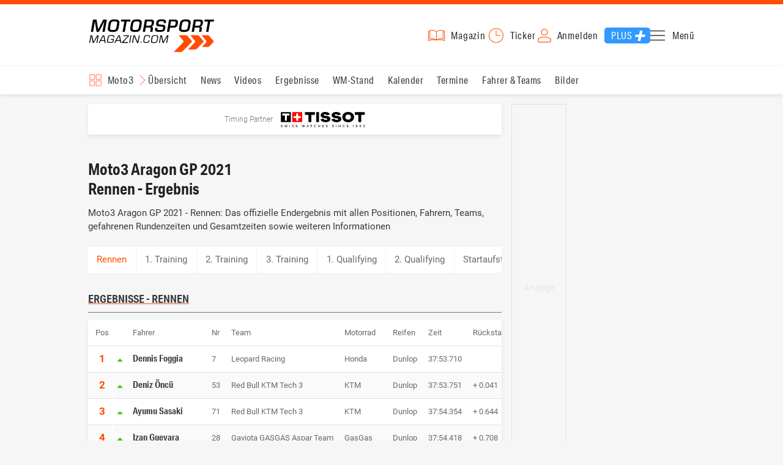

--- FILE ---
content_type: text/html; charset=utf-8
request_url: https://www.motorsport-magazin.com/moto3/ergebnisse/2021/session/aragon-gp-rennen-33823.html
body_size: 14044
content:
<!DOCTYPE html><html lang="de" data-device-tpl="desktop"><head><meta charset="utf-8"><meta name="viewport" content="width=device-width, initial-scale=1, shrink-to-fit=no, viewport-fit=cover"><link rel="preconnect" href="https://www.motorsport-magazin.com"><link rel="preconnect" crossorigin href="https://cmp.motorsport-magazin.com"><link rel="preconnect" crossorigin href="https://tm.motorsport-magazin.com"><link rel="preconnect" crossorigin href="https://img.motorsport-magazin.com"><link rel="preconnect" crossorigin href="https://images.motorsport-magazin.com"><link rel="preconnect" crossorigin href="https://www.googletagmanager.com"><link rel="dns-prefetch" href="https://www.google-analytics.com"><link rel="dns-prefetch" href="https://www.googleadservices.com"><link rel="preconnect" crossorigin href="https://fonts.googleapis.com"><link rel="preconnect" crossorigin href="https://fonts.gstatic.com"><link rel="dns-prefetch" href="https://www.google.com"><link rel="dns-prefetch" href="https://www.google.de"><link rel="dns-prefetch" href="https://www.gstatic.com"><link rel="dns-prefetch" href="https://m.addthis.com"><link rel="dns-prefetch" href="https://s7.addthis.com"><link rel="dns-prefetch" href="https://static.cleverpush.com"><link rel="preconnect" crossorigin href="https://use.typekit.net"><link rel="preconnect" crossorigin href="https://p.typekit.net"><link rel="dns-prefetch" href="https://www.facebook.com"><link rel="preconnect" crossorigin href="https://connect.facebook.net"><link rel="preconnect" crossorigin href="https://cdn.jsdelivr.net"><link rel="preconnect" crossorigin href="https://platform-api.sharethis.com"><link rel="dns-prefetch" href="https://ads.motorsport-magazin.com"><link rel="preconnect" crossorigin href="https://securepubads.g.doubleclick.net"><link rel="preconnect" crossorigin href="https://tpc.googlesyndication.com"><link rel="dns-prefetch" href="https://pagead2.googlesyndication.com"><link rel="dns-prefetch" href="https://pubads.g.doubleclick.net"><link rel="dns-prefetch" href="https://stats.g.doubleclick.net"><link rel="dns-prefetch" href="https://sync.teads.tv"><link rel="dns-prefetch" href="https://a.teads.tv"><link rel="dns-prefetch" href="https://t.teads.tv"><link rel="dns-prefetch" href="https://z.moatads.com"><link rel="dns-prefetch" href="https://stpd.cloud"><link rel="dns-prefetch" href="https://js.adscale.de"><link rel="preload" as="font" type="font/woff2" href="/fonts/71475860589005d0fa3a58fab5019830.woff2" crossorigin><link rel="preload" as="font" type="font/woff2" href="/fonts/74a53f043fc5bff8692c0a3c43c10fe2.woff2" crossorigin><link rel="preload" as="font" type="font/woff2" href="/fonts/8597e098eba56d0e807d8e7b566aeb87.woff2" crossorigin><script type="speculationrules">{"prefetch":[{"source":"document","eagerness":"conservative"},{"where":{"selector_matches":"a:not([target=_blank]):not([rel~=nofollow]):not([href^=\"#\"]):not([href^=\"mailto:\"]):not([href^=\"tel:\"]):not([download])"},"eagerness":"moderate"}],"prerender":[{"where":{"selector_matches":"a:not([target=_blank]):not([rel~=nofollow]):not([href^=\"#\"]):not([href^=\"mailto:\"]):not([href^=\"tel:\"]):not([download])"},"eagerness":"conservative"}]}</script><style>@font-face{font-family:aktiv-grotesk-condensed;src:url(/fonts/71475860589005d0fa3a58fab5019830.woff2) format("woff2"),url(/fonts/7bb9015dfd1982b34f946b540067e4ad.woff) format("woff"),url(/fonts/14a2e092ba7999f1b9a346d1ec26c4f6.opentype) format("opentype");font-display:fallback;font-style:normal;font-weight:400;font-stretch:normal}@font-face{font-family:aktiv-grotesk-condensed;src:url(/fonts/74a53f043fc5bff8692c0a3c43c10fe2.woff2) format("woff2"),url(/fonts/ce5f61eea29b35b58e0fcdcef221fac7.woff) format("woff"),url(/fonts/dd6d4c25a8bf6686da52d70b03aa3641.opentype) format("opentype");font-display:fallback;font-style:normal;font-weight:500;font-stretch:normal}@font-face{font-family:aktiv-grotesk-condensed;src:url(/fonts/8597e098eba56d0e807d8e7b566aeb87.woff2) format("woff2"),url(/fonts/2d1b3ceb66ea6ddea4b69d3dc41f7ed0.woff) format("woff"),url(/fonts/de03c502e1b0a097ae36103cd0d1e391.opentype) format("opentype");font-display:fallback;font-style:normal;font-weight:700;font-stretch:normal}.tk-aktiv-grotesk-condensed{font-family:aktiv-grotesk-condensed,sans-serif}@font-face{font-family:Roboto;font-style:normal;font-weight:300;font-display:fallback;src:url(/fonts/roboto/v29/roboto-v29-latin-300.woff2) format('woff2'),url(/fonts/roboto/v29/roboto-v29-latin-300.woff) format('woff')}@font-face{font-family:Roboto;font-style:normal;font-weight:400;font-display:fallback;src:url(/fonts/roboto/v29/roboto-v29-latin-regular.woff2) format('woff2'),url(/fonts/roboto/v29/roboto-v29-latin-regular.woff) format('woff')}@font-face{font-family:Roboto;font-style:normal;font-weight:500;font-display:fallback;src:url(/fonts/roboto/v29/roboto-v29-latin-500.woff2) format('woff2'),url(/fonts/roboto/v29/roboto-v29-latin-500.woff) format('woff')}@font-face{font-family:Roboto;font-style:normal;font-weight:700;font-display:fallback;src:url(/fonts/roboto/v29/roboto-v29-latin-700.woff2) format('woff2'),url(/fonts/roboto/v29/roboto-v29-latin-700.woff) format('woff')}</style><link rel="preload" as="script" href="https://cmp.motorsport-magazin.com/unified/wrapperMessagingWithoutDetection.js"><link rel="preload" as="script" href="https://tm.motorsport-magazin.com/gtm.js?id=GTM-5H8V9CX"><link rel="preload" as="style" href="/css/style.1765294065.css" fetchpriority="high"><link rel="preload" as="script" href="/js/msm.min.1763631795.js"><link rel="stylesheet" href="/css/style.1765294065.css" media="all"><link rel="preload" as="style" href="https://cdn.jsdelivr.net/gh/lipis/flag-icons@6.6.6/css/flag-icons.min.css"><link rel="stylesheet" href="https://cdn.jsdelivr.net/gh/lipis/flag-icons@6.6.6/css/flag-icons.min.css" media="print" onload="this.media='all'"><title>Moto3 Aragon GP 2021 - Rennen - Ergebnis</title><link rel="canonical" href="https://www.motorsport-magazin.com/moto3/ergebnisse/2021/session/aragon-gp-rennen-33823.html"><meta name="language" content="de"><meta name="robots" content="index, follow, noarchive, noodp, max-snippet:-1, max-image-preview:large, max-video-preview:-1"><meta name="format-detection" content="telephone=no"><link rel="icon" type="image/png" href="/favicons/favicon-96x96.png" sizes="96x96" /><link rel="icon" type="image/svg+xml" href="/favicons/favicon.svg" /><link rel="shortcut icon" href="/favicons/favicon.ico" /><link rel="apple-touch-icon" sizes="180x180" href="/favicons/apple-touch-icon.png" /><meta name="apple-mobile-web-app-title" content="MSM" /><link rel="manifest" href="/favicons/site.webmanifest" /><meta property="og:locale" content="de_DE"><meta name="twitter:card" content="summary"><meta name="twitter:site" content="@MSM_Online"><meta property="twitter:url" content="https://www.motorsport-magazin.com/moto3/ergebnisse/2021/session/aragon-gp-rennen-33823.html"><meta property="article:publisher" content="https://www.facebook.com/motorsportmagazin/" /><meta property="og:site_name" content="Motorsport-Magazin.com"><meta property="og:type" content="website"><meta property="og:title" content="Moto3 Aragon GP 2021 - Rennen - Ergebnis"><meta property="og:url" content="https://www.motorsport-magazin.com/moto3/ergebnisse/2021/session/aragon-gp-rennen-33823.html"><meta name="twitter:title" content="Moto3 Aragon GP 2021 - Rennen - Ergebnis"><meta name="description" content="Moto3 Aragon GP 2021 - Rennen: Das offizielle Endergebnis mit allen Positionen, Fahrern, Teams, gefahrenen Rundenzeiten und Gesamtzeiten sowie weiteren Informationen"><meta property="og:description" content="Moto3 Aragon GP 2021 - Rennen: Das offizielle Endergebnis mit allen Positionen, Fahrern, Teams, gefahrenen Rundenzeiten und Gesamtzeiten sowie weiteren Informationen"><meta name="twitter:description" content="Moto3 Aragon GP 2021 - Rennen: Das offizielle Endergebnis mit allen Positionen, Fahrern, Teams, gefahrenen Rundenzeiten und Gesamtzeiten sowie weiteren Informationen"><meta property="article:author" content="https://www.facebook.com/motorsportmagazin"><meta name="author" content="Motorsport-Magazin.com"><meta name="keywords" content=""><meta name="google-site-verification" content="CriDC1-Nf66adBHm1o_Qf5YORWCoZVD3zhDZ_7H4seA"><meta name="google-site-verification" content="kQQKm-QbZYTRyVdFPAN16mRMJuOuNX2sRbJusyGku2s"><meta name="p:domain_verify" content="a0bf20662530e66e8716f9dec19bc52a"><meta name="verify-v1" content="ApjIGckfE8tjwzpWqelsHBbSWr05r1HZf3yxFJoWuyw="><meta property="fb:admins" content="1110738559"><meta property="fb:page_id" content="60543959122"><meta property="fb:pages" content="60543959122"><script type="application/ld+json">{ "@context": "http://schema.org", "@type": "BreadcrumbList", "itemListElement": [ { "@type": "ListItem", "position": 1, "item": { "@id": "https://www.motorsport-magazin.com", "name": "Motorsport-Magazin.com" } }, { "@type": "ListItem", "position": 2, "item": { "@id": "https://www.motorsport-magazin.com/moto3/", "name": "Moto3" } }, { "@type": "ListItem", "position": 3, "item": { "@id": "https://www.motorsport-magazin.com/moto3/ergebnisse-2021.html", "name": "Ergebnisse 2021" } }, { "@type": "ListItem", "position": 4, "item": { "@id": "https://www.motorsport-magazin.com/moto3/ergebnisse/2021/aragon-gp-8339.html", "name": "Aragon GP" } } ]
}</script><style>div[id*="sp_message_container"] {	height: 100vh !important;	width: 100vw !important;	overflow: hidden !important;	transform: translateZ(0) !important;	will-change: auto !important;
}
div[id*="sp_message_container"] iframe {	height: 100vh !important;	width: 100vw !important;	border: 0 none !important;	transform: translateZ(0) !important;	will-change: auto !important;
}
div[id*="sp_message_container"] div {	max-height: 100vh !important;	height: 100vh !important;	overflow: auto !important;	transform: translateZ(0) !important;	will-change: auto !important;
}</style><style>#collection-component-1731340270918 { height: 450px; overflow: auto; margin-bottom: 1.5rem; }</style><script>function _typeof(t){return(_typeof="function"==typeof Symbol&&"symbol"==typeof Symbol.iterator?function(t){return typeof t}:function(t){return t&&"function"==typeof Symbol&&t.constructor===Symbol&&t!==Symbol.prototype?"symbol":typeof t})(t)}!function(){var t=function(){var t,e,o=[],n=window,r=n;for(;r;){try{if(r.frames.__tcfapiLocator){t=r;break}}catch(t){}if(r===n.top)break;r=n.parent}t||(!function t(){var e=n.document,o=!!n.frames.__tcfapiLocator;if(!o)if(e.body){var r=e.createElement("iframe");r.style.cssText="display:none",r.name="__tcfapiLocator",e.body.appendChild(r)}else setTimeout(t,5);return!o}(),n.__tcfapi=function(){for(var t=arguments.length,n=new Array(t),r=0;r<t;r++)n[r]=arguments[r];if(!n.length)return o;"setGdprApplies"===n[0]?n.length>3&&2===parseInt(n[1],10)&&"boolean"==typeof n[3]&&(e=n[3],"function"==typeof n[2]&&n[2]("set",!0)):"ping"===n[0]?"function"==typeof n[2]&&n[2]({gdprApplies:e,cmpLoaded:!1,cmpStatus:"stub"}):o.push(n)},n.addEventListener("message",(function(t){var e="string"==typeof t.data,o={};if(e)try{o=JSON.parse(t.data)}catch(t){}else o=t.data;var n="object"===_typeof(o)?o.__tcfapiCall:null;n&&window.__tcfapi(n.command,n.version,(function(o,r){var a={__tcfapiReturn:{returnValue:o,success:r,callId:n.callId}};t&&t.source&&t.source.postMessage&&t.source.postMessage(e?JSON.stringify(a):a,"*")}),n.parameter)}),!1))};"undefined"!=typeof module?module.exports=t:t()}();const d=document,w=window;var dataLayer=[{'ivw_cp': 'diverses'}];let isUTM=!1;const ready=async t=>{"loading"!=d.readyState?t():d.addEventListener?d.addEventListener("DOMContentLoaded",t):d.attachEvent("onreadystatechange",function(){"complete"==d.readyState&&t()})},isEmpty=t=>null==t||""===t||!1===t||"false"==t,gCV=async t=>{const e=d.cookie.match("(^|;)\\s*"+t+"\\s*=\\s*([^;]+)");return e?e.pop():""},sL=async(t,e,n,a,o)=>{const s=d.head||d.getElementsByTagName("head")[0];let i=d.createElement("script");i.type="text/javascript",i.src=t,n&&(i.id=n),e&&(i.async=!0),a&&(i.defer=!0),"function"==typeof o&&(i.onload=o),s.appendChild(i)},eURIC=t=>""!=t?encodeURIComponent(t):"",dURIC=t=>""!=t?decodeURIComponent(t):"",sCV=async(t,e,n)=>{let a="";if(n){let t=new Date;t.setTime(t.getTime()+Math.round(24*n*60*60*1e3)),a="; expires="+t.toUTCString()}d.cookie=t+"="+(e||"")+a+"; path=/; domain=.motorsport-magazin.com"},utmQuery=dURIC(window.location.search.substring(1)),utmVariables=utmQuery.split("&"),utmParams=["utm_source","utm_medium","utm_campaign","utm_content","utm_term","utm_adwords","_adwords","adwords","gclid","utmads"],getUTMValue=async t=>{let e,n;for(n=0;n<utmVariables.length;n++)if((e=utmVariables[n].split("="))[0]===t)return null===e[1]?null:e[1]},valueExists=async t=>null!==t&&""!==t&&void 0!==t;utmParams.forEach(t=>{let e;getUTMValue(t).then(t=>valueExists(e=t)).then(n=>{n&&(isUTM=!0,sCV(t,e,1/24))}),gCV(t).then(t=>valueExists(t)).then(t=>{t&&(isUTM=!0)})}),window.nonIabVendorConsents=[],window.nonIabPurposeConsents=[],window._sp_queue=[],window._sp_={config:{accountId:1514,baseEndpoint:"https://cmp.motorsport-magazin.com",gdpr:{},targetingParams:{subscribed:false}}},sL("https://cmp.motorsport-magazin.com/unified/wrapperMessagingWithoutDetection.js",!0);</script><script>ready(function() { (function(w,d,s,l,i){w[l]=w[l]||[];w[l].push({'gtm.start':new Date().getTime(),event:'gtm.js'});var f=d.getElementsByTagName(s)[0],j=d.createElement(s),dl=l!='dataLayer'?'&l='+l:'';j.defer=true;j.src='https://tm.motorsport-magazin.com/gtm.js?id='+i+dl;f.parentNode.insertBefore(j,f);})(window,document,'script','dataLayer','GTM-5H8V9CX'); });</script><script>window.loadGPT = function(){ sL("https://securepubads.g.doubleclick.net/tag/js/gpt.js", true); sL("https://stpd.cloud/saas/6468", true); };</script><script>let GAMslots={};stpd=window.stpd||{que:[]};window.googletag=window.googletag||{cmd:[]},googletag.cmd.push(function(){GAMslots['div-gpt-ad-1645456296436-0'] = googletag.defineSlot('/23026833175/side-right-desktop', ['fluid', [300,600],[336,600],[300,250],[336,336],[320,320],[336,280]], 'div-gpt-ad-1645456296436-0').addService(googletag.pubads());GAMslots['div-gpt-ad-1669193967015-0'] = googletag.defineSlot('/23026833175/werbeplayer', ['fluid', [450, 253]], 'div-gpt-ad-1669193967015-0').addService(googletag.pubads());GAMslots['div-gpt-ad-1645459952423-0'] = googletag.defineSlot('/23026833175/content-1-desktop', ['fluid', [300,250],[336,336],[320,320],[336,280]], 'div-gpt-ad-1645459952423-0').addService(googletag.pubads());GAMslots['div-gpt-ad-1645459999838-0'] = googletag.defineSlot('/23026833175/content-2-desktop', ['fluid', [300,600],[336,600],[300,250],[336,336],[320,320],[336,280]], 'div-gpt-ad-1645459999838-0').addService(googletag.pubads());GAMslots['div-gpt-ad-1645464083471-0'] = googletag.defineSlot('/23026833175/content-3-desktop', ['fluid', [300,250],[336,336],[320,320],[336,280]], 'div-gpt-ad-1645464083471-0').addService(googletag.pubads());GAMslots['div-gpt-ad-1645464117460-0'] = googletag.defineSlot('/23026833175/content-4-desktop', ['fluid', [300,600],[336,600],[300,250],[336,336],[320,320],[336,280]], 'div-gpt-ad-1645464117460-0').addService(googletag.pubads());GAMslots['div-gpt-ad-1645464162910-0'] = googletag.defineSlot('/23026833175/content-5-desktop', ['fluid', [300,250],[336,336],[320,320],[336,280]], 'div-gpt-ad-1645464162910-0').addService(googletag.pubads());googletag.pubads().disableInitialLoad();googletag.pubads().enableSingleRequest();googletag.enableServices();});</script><script>const loadST=()=>{};</script></head><body><noscript><iframe src="https://tm.motorsport-magazin.com/ns.html?id=GTM-5H8V9CX" height="0" width="0" style="display:none;visibility:hidden"></iframe></noscript><div id="page" data-page="152"><header><section class="visually-hidden" id="accessibility-info" aria-labelledby="accessibility-heading" role="complementary" aria-label="Tastatur-Navigation für Barrierefreiheit"> <strong id="accessibility-heading">Tastatur-Navigation</strong> <p>Nutzen Sie die folgenden Tastenkombinationen für schnelle Navigation:</p> <nav aria-label="Skiplink (nur Screenreader)" class="visually-hidden"> <a href="#content">Zum Hauptinhalt springen</a> </nav> <nav aria-label="Accesskey-Navigation" role="navigation"> <ul> <li><strong>Windows (Chrome/Edge):</strong> <kbd>Alt+1</kbd> | <strong>Windows (Firefox):</strong> <kbd>Alt+Shift+1</kbd> | <strong>Mac (Chrome/Safari):</strong> <kbd>Ctrl+Option+1</kbd> | <strong>Mac (Firefox):</strong> <kbd>Ctrl+1</kbd> - Logo-Link zur Startseite springen</li> <li><strong>Windows (Chrome/Edge):</strong> <kbd>Alt+M</kbd> | <strong>Windows (Firefox):</strong> <kbd>Alt+Shift+M</kbd> | <strong>Mac (Chrome/Safari):</strong> <kbd>Ctrl+Option+M</kbd> | <strong>Mac (Firefox):</strong> <kbd>Ctrl+M</kbd> - Hauptmenü öffnen</li> <li><strong>Windows (Chrome/Edge):</strong> <kbd>Alt+2</kbd> | <strong>Windows (Firefox):</strong> <kbd>Alt+Shift+2</kbd> | <strong>Mac (Chrome/Safari):</strong> <kbd>Ctrl+Option+2</kbd> | <strong>Mac (Firefox):</strong> <kbd>Ctrl+2</kbd> - Hauptmenü fokussieren</li> <li><strong>Windows (Chrome/Edge):</strong> <kbd>Alt+S</kbd> | <strong>Windows (Firefox):</strong> <kbd>Alt+Shift+S</kbd> | <strong>Mac (Chrome/Safari):</strong> <kbd>Ctrl+Option+S</kbd> | <strong>Mac (Firefox):</strong> <kbd>Ctrl+S</kbd> - Suchformular fokussieren (nur nach <kbd>Alt+M</kbd>)</li> <li><strong>Windows (Chrome/Edge):</strong> <kbd>Alt+R</kbd> | <strong>Windows (Firefox):</strong> <kbd>Alt+Shift+R</kbd> | <strong>Mac (Chrome/Safari):</strong> <kbd>Ctrl+Option+R</kbd> | <strong>Mac (Firefox):</strong> <kbd>Ctrl+R</kbd> - Rennserien-Auswahl öffnen</li> <li><strong>Windows (Chrome/Edge):</strong> <kbd>Alt+3</kbd> | <strong>Windows (Firefox):</strong> <kbd>Alt+Shift+3</kbd> | <strong>Mac (Chrome/Safari):</strong> <kbd>Ctrl+Option+3</kbd> | <strong>Mac (Firefox):</strong> <kbd>Ctrl+3</kbd> - Rennserien-Auswahlliste fokussieren</li> <li><strong>Windows (Chrome/Edge):</strong> <kbd>Alt+L</kbd> | <strong>Windows (Firefox):</strong> <kbd>Alt+Shift+L</kbd> | <strong>Mac (Chrome/Safari):</strong> <kbd>Ctrl+Option+L</kbd> | <strong>Mac (Firefox):</strong> <kbd>Ctrl+L</kbd> - Login-Bereich</li> <li><strong>Windows (Chrome/Edge):</strong> <kbd>Alt+N</kbd> | <strong>Windows (Firefox):</strong> <kbd>Alt+Shift+N</kbd> | <strong>Mac (Chrome/Safari):</strong> <kbd>Ctrl+Option+N</kbd> | <strong>Mac (Firefox):</strong> <kbd>Ctrl+N</kbd> - Newsletter-Bereich (lädt Formular)</li> <li><strong>Windows (Chrome/Edge):</strong> <kbd>Alt+F</kbd> | <strong>Windows (Firefox):</strong> <kbd>Alt+Shift+F</kbd> | <strong>Mac (Chrome/Safari):</strong> <kbd>Ctrl+Option+F</kbd> | <strong>Mac (Firefox):</strong> <kbd>Ctrl+F</kbd> - Footer-Bereich</li> <li><strong>Windows (Chrome/Edge):</strong> <kbd>Alt+T</kbd> | <strong>Windows (Firefox):</strong> <kbd>Alt+Shift+T</kbd> | <strong>Mac (Chrome/Safari):</strong> <kbd>Ctrl+Option+T</kbd> | <strong>Mac (Firefox):</strong> <kbd>Ctrl+T</kbd> - Social Media Links</li> <li><strong>Windows (Chrome/Edge):</strong> <kbd>Alt+B</kbd> | <strong>Windows (Firefox):</strong> <kbd>Alt+Shift+B</kbd> | <strong>Mac (Chrome/Safari):</strong> <kbd>Ctrl+Option+B</kbd> | <strong>Mac (Firefox):</strong> <kbd>Ctrl+B</kbd> - Breadcrumb-Navigation</li> <li><strong>Windows (Chrome/Edge):</strong> <kbd>Alt+7</kbd> | <strong>Windows (Firefox):</strong> <kbd>Alt+Shift+7</kbd> | <strong>Mac (Chrome/Safari):</strong> <kbd>Ctrl+Option+7</kbd> | <strong>Mac (Firefox):</strong> <kbd>Ctrl+7</kbd> - Zum Hauptinhalt springen</li> </ul> </nav> <nav aria-label="Seiten-spezifische-spezifische Accesskeys" role="navigation"> <h3>Seiten-spezifische-Bereiche:</h3> <ul> <li><strong>Windows (Chrome/Edge):</strong> <kbd>Alt+E</kbd> | <strong>Windows (Firefox):</strong> <kbd>Alt+Shift+E</kbd> | <strong>Mac (Chrome/Safari):</strong> <kbd>Ctrl+Option+E</kbd> | <strong>Mac (Firefox):</strong> <kbd>Ctrl+E</kbd> - Event filter</li> <li><strong>Windows (Chrome/Edge):</strong> <kbd>Alt+8</kbd> | <strong>Windows (Firefox):</strong> <kbd>Alt+Shift+8</kbd> | <strong>Mac (Chrome/Safari):</strong> <kbd>Ctrl+Option+8</kbd> | <strong>Mac (Firefox):</strong> <kbd>Ctrl+8</kbd> - Result details</li> <li><strong>Windows (Chrome/Edge):</strong> <kbd>Alt+P</kbd> | <strong>Windows (Firefox):</strong> <kbd>Alt+Shift+P</kbd> | <strong>Mac (Chrome/Safari):</strong> <kbd>Ctrl+Option+P</kbd> | <strong>Mac (Firefox):</strong> <kbd>Ctrl+P</kbd> - Event pagination</li> </ul> </nav> </section><div class="wrapper"><a href="/" title="Motorsport-Magazin.com" class="logo" accesskey="1">Motorsport-Magazin.com</a><div><span class="lmsk" id="magazin" data-lmsk="aHR0cHM6Ly9hYm8ubW90b3JzcG9ydC1tYWdhemluLmNvbS9iZXN0ZWxsZW4uaHRtbD9tc21fdmFsaWRfdXJsPTE=" title="Magazin bestellen">Magazin</span><a href="/neueste-artikel.html" id="update" title="Newsticker">Ticker</a><span data-login="false" data-login-text="Mein Konto" id="login" class="user-login" title="Anmelden" accesskey="L">Anmelden</span><a href="https://mein.motorsport-magazin.com/plus" data-login-type="existing" id="plus" title="Motorsport-Magazin.com Plus">Plus</a><span class="menu-toggle-btn" role="button" tabindex="0" aria-expanded="false" aria-controls="menu" aria-label="Hauptmenü öffnen" title="Hauptmenü öffnen" accesskey="M">Menü</span></div></div></header><nav aria-label="Bereichsnavigation" role="navigation"><div id="channel-nav" class="wrapper"><input type="checkbox" id="channel-selection-toggle" data-current-channel-id="9" /><label for="channel-selection-toggle" id="channel-selection" accesskey="R" aria-label="Rennserien-Auswahl öffnen: Moto3">Moto3</label><div class="main"><a href="/moto3/" title="Moto3 Übersicht">Übersicht</a><a href="/moto3/news.html" title="Moto3 News">News</a><a href="/moto3/videos.html" title="Moto3 Videos">Videos</a><a href="/moto3/ergebnisse-2025.html" title="Moto3 Ergebnisse">Ergebnisse</a><a href="/moto3/gesamtwertung-2025.html" title="Moto3 WM-Stand">WM-Stand</a><a href="/moto3/rennkalender-2026.html" title="Moto3 Kalender">Kalender</a><a href="/moto3/termine-heute-aktuell-zukunft.html" title="Moto3 Termine">Termine</a><a href="/moto3/fahrer-teams-2026.html" title="Moto3 Fahrer & Teams">Fahrer & Teams</a><a href="/moto3/bilder.html" title="Moto3 Bilder">Bilder</a></div><span id="menu-dropdown">mehr</span><div id="channel-selection-list" class="dropdown-content" accesskey="3" aria-label="Rennserien-Auswahlliste" role="listbox"><a href="/" rel="nofollow" title="Startseite">Startseite</a><a href="/formel1/" title="Formel 1">Formel 1</a><a href="/motorrad/" title="Motorrad GP">Motorrad GP</a><a href="/dtm/" title="DTM">DTM</a><a href="/wec-langstrecken-wm/" title="WEC">WEC</a><a href="/formele/" title="Formel E">Formel E</a><a href="/motorsport/" title="Mehr Motorsport">Mehr Motorsport</a><a href="/auto-tuning/" title="Auto und Mobilität">Auto und Mobilität</a><a href="/sportwagen/" title="Sportwagen">Sportwagen</a><a href="/nascar/" title="NASCAR">NASCAR</a><a href="/formelsport/" title="Formelsport">Formelsport</a><a href="/formel2/" title="Formel 2">Formel 2</a><a href="/formel3/" title="Formel 3">Formel 3</a><a href="/24h-stunden-le-mans/" title="24h Le Mans">24h Le Mans</a><a href="/24h-stunden-nuerburgring/" title="24h Nürburgring">24h Nürburgring</a><a href="/motogp/" title="MotoGP">MotoGP</a><a href="/superbike/" title="Superbike WSBK">Superbike WSBK</a><a href="/moto2/" title="Moto2">Moto2</a><a href="/moto3/" title="Moto3" class="active" aria-current="page">Moto3</a><a href="/motoe/" title="MotoE">MotoE</a><a href="/gt-world-challenge/" title="GT World Challenge">GT World Challenge</a><a href="/adac-gt-masters/" title="GT Masters">GT Masters</a><a href="/us-racing/" title="US-Racing">US-Racing</a><a href="/indycar/" title="Indycar">Indycar</a><a href="/nls/" title="NLS">NLS</a><a href="/rallye/" title="Rallye">Rallye</a><a href="/dakar/" title="Dakar Rallye">Dakar Rallye</a><a href="/esports/" title="eSports und Games">eSports und Games</a><a href="https://www.motorsport-magazin.com/themen.html" title="Themen A-Z">Themen A-Z</a></div></div></nav><section class="ad-top"></section><main id="content" accesskey="7"><div class="sponsored-row"><a href="https://ads.motorsport-magazin.com/ads/www/delivery/ck.php?zoneid=23" target="_blank" title="Timing Partner Tissot" class="tissot">Timing Partner</a></div><article class="details-content" id="session-details"><header><h1 class="with-flag">Moto3 Aragon GP 2021<br />Rennen - Ergebnis<span aria-label="Flagge es" class="lazy-class fi" data-class="fi-es" role="img" aria-hidden="false"></span></h1><p class="teaser">Moto3 Aragon GP 2021 - Rennen: Das offizielle Endergebnis mit allen Positionen, Fahrern, Teams, gefahrenen Rundenzeiten und Gesamtzeiten sowie weiteren Informationen</p></header><section class="content-filter" id="session-filter" data-active="Rennen"><a href="/moto3/ergebnisse/2021/session/aragon-gp-1-training-33816.html" title="Moto3 Aragon GP 2021, 1. Training, Ergebnis">1. Training</a><a href="/moto3/ergebnisse/2021/session/aragon-gp-2-training-33817.html" title="Moto3 Aragon GP 2021, 2. Training, Ergebnis">2. Training</a><a href="/moto3/ergebnisse/2021/session/aragon-gp-3-training-33818.html" title="Moto3 Aragon GP 2021, 3. Training, Ergebnis">3. Training</a><a href="/moto3/ergebnisse/2021/session/aragon-gp-1-qualifying-33819.html" title="Moto3 Aragon GP 2021, 1. Qualifying, Ergebnis">1. Qualifying</a><a href="/moto3/ergebnisse/2021/session/aragon-gp-2-qualifying-33820.html" title="Moto3 Aragon GP 2021, 2. Qualifying, Ergebnis">2. Qualifying</a><a href="/moto3/ergebnisse/2021/session/aragon-gp-startaufstellung-33821.html" title="Moto3 Aragon GP 2021, Startaufstellung, Ergebnis">Startaufstellung</a><a href="/moto3/ergebnisse/2021/session/aragon-gp-warm-up-33822.html" title="Moto3 Aragon GP 2021, Warm Up, Ergebnis">Warm Up</a><a href="/moto3/ergebnisse/2021/session/aragon-gp-schnellste-runde-33824.html" title="Moto3 Aragon GP 2021, Schnellste Runde, Ergebnis">Schnellste Runde</a></section><section class="session-content" id="results-details"><h2 class="section">Ergebnisse - Rennen</h2><div class="table-wrapper"><table class="event-table with-positions"><caption class="visually-hidden">Rennen - Moto3 Aragon GP</caption><thead><tr><th scope="col">Pos</th><th scope="col" aria-label="Positionänderung"></th><th scope="col">Fahrer</th><th scope="col">Nr</th><th scope="col">Team</th><th scope="col">Motorrad</th><th scope="col">Reifen</th><th scope="col">Zeit</th><th scope="col">Rückstand</th><th scope="col">Runden</th></tr></thead><tbody><tr><td>1</td><td><span class="arrow-up"></span></td><td><a href="/fahrer/dennis-foggia-3919.html" title="Dennis Foggia" >Dennis Foggia</a></td><td>7</td><td>Leopard Racing</td><td>Honda</td><td>Dunlop</td><td>37:53.710</td><td></td><td>19 Runden</td></tr><tr><td>2</td><td><span class="arrow-up"></span></td><td><a href="/fahrer/deniz-oencue-4312.html" title="Deniz Öncü" >Deniz Öncü</a></td><td>53</td><td>Red Bull KTM Tech 3</td><td>KTM</td><td>Dunlop</td><td>37:53.751</td><td>+ 0.041</td><td>19 Runden</td></tr><tr><td>3</td><td><span class="arrow-up"></span></td><td><a href="/fahrer/ayumu-sasaki-3749.html" title="Ayumu Sasaki" >Ayumu Sasaki</a></td><td>71</td><td>Red Bull KTM Tech 3</td><td>KTM</td><td>Dunlop</td><td>37:54.354</td><td>+ 0.644</td><td>19 Runden</td></tr><tr><td>4</td><td><span class="arrow-up"></span></td><td><a href="/fahrer/izan-guevara-4515.html" title="Izan Guevara" >Izan Guevara</a></td><td>28</td><td>Gaviota GASGAS Aspar Team</td><td>GasGas</td><td>Dunlop</td><td>37:54.418</td><td>+ 0.708</td><td>19 Runden</td></tr><tr><td>5</td><td><span class="arrow-up"></span></td><td><a href="/fahrer/niccolo-antonelli-2659.html" title="Niccolo Antonelli" >Niccolo Antonelli</a></td><td>23</td><td>Avintia VR46</td><td>KTM</td><td>Dunlop</td><td>37:54.588</td><td>+ 0.878</td><td>19 Runden</td></tr><tr><td>6</td><td><span class="arrow-down"></span></td><td><a href="/fahrer/andrea-migno-3155.html" title="Andrea Migno" >Andrea Migno</a></td><td>16</td><td>Rivacold Snipers Team</td><td>Honda</td><td>Dunlop</td><td>37:54.890</td><td>+ 1.180</td><td>19 Runden</td></tr><tr><td>7</td><td><span class="arrow-down"></span></td><td><a href="/fahrer/darryn-binder-3405.html" title="Darryn Binder" >Darryn Binder</a></td><td>40</td><td>Petronas Sprinta Racing</td><td>Honda</td><td>Dunlop</td><td>37:55.843</td><td>+ 2.133</td><td>19 Runden</td></tr><tr><td>8</td><td><span class="arrow-up"></span></td><td><a href="/fahrer/stefano-nepa-4103.html" title="Stefano Nepa" >Stefano Nepa</a></td><td>82</td><td>BOE SKX</td><td>KTM</td><td>Dunlop</td><td>37:56.395</td><td>+ 2.685</td><td>19 Runden</td></tr><tr><td>9</td><td><span class="arrow-down"></span></td><td><a href="/fahrer/tatsuki-suzuki-3404.html" title="Tatsuki Suzuki" >Tatsuki Suzuki</a></td><td>24</td><td>SIC58 Squadra Corse</td><td>Honda</td><td>Dunlop</td><td>37:56.496</td><td>+ 2.786</td><td>19 Runden</td></tr><tr><td>10</td><td><span class="arrow-up"></span></td><td><a href="/fahrer/jaume-masia-3921.html" title="Jaume Masiá" >Jaume Masiá</a></td><td>5</td><td>Red Bull KTM Ajo</td><td>KTM</td><td>Dunlop</td><td>37:58.424</td><td>+ 4.714</td><td>19 Runden</td></tr><tr><td>11</td><td><span class="arrow-up"></span></td><td><a href="/fahrer/ryusei-yamanaka-4190.html" title="Ryusei Yamanaka" >Ryusei Yamanaka</a></td><td>6</td><td>CarXpert PruestelGP</td><td>KTM</td><td>Dunlop</td><td>38:01.985</td><td>+ 8.275</td><td>19 Runden</td></tr><tr><td>12</td><td><span class="arrow-up"></span></td><td><a href="/fahrer/adrian-fernandez-4512.html" title="Adrián Fernández" >Adrián Fernández</a></td><td>31</td><td>Liqui Moly Dynavolt Intact GP</td><td>Husqvarna</td><td>Dunlop</td><td>38:03.209</td><td>+ 9.499</td><td>19 Runden</td></tr><tr><td>13</td><td><span class="arrow-up"></span></td><td><a href="/fahrer/syarifuddin-azman-4656.html" title="Syarifuddin Azman" >Syarifuddin Azman</a></td><td>63</td><td>Petronas Sprinta Racing</td><td>Honda</td><td>Dunlop</td><td>38:03.355</td><td>+ 9.645</td><td>19 Runden</td></tr><tr><td>14</td><td><span class="arrow-up"></span></td><td><a href="/fahrer/romano-fenati-2658.html" title="Romano Fenati" >Romano Fenati</a></td><td>55</td><td>Liqui Moly Dynavolt Intact GP</td><td>Husqvarna</td><td>Dunlop</td><td>38:08.507</td><td>+ 14.797</td><td>19 Runden</td></tr><tr><td>15</td><td><span class="arrow-up"></span></td><td><a href="/fahrer/riccardo-rossi-4171.html" title="Riccardo Rossi" >Riccardo Rossi</a></td><td>54</td><td>BOE SKX</td><td>KTM</td><td>Dunlop</td><td>38:12.590</td><td>+ 18.880</td><td>19 Runden</td></tr><tr><td>16</td><td><span class="arrow-up"></span></td><td><a href="/fahrer/kaito-toba-3789.html" title="Kaito Toba" >Kaito Toba</a></td><td>27</td><td>CIP Green Power</td><td>KTM</td><td>Dunlop</td><td>38:12.604</td><td>+ 18.894</td><td>19 Runden</td></tr><tr><td>17</td><td><span class="arrow-up"></span></td><td><a href="/fahrer/yuki-kunii-4311.html" title="Yuki Kunii" >Yuki Kunii</a></td><td>92</td><td>Honda Team Asia</td><td>Honda</td><td>Dunlop</td><td>38:12.982</td><td>+ 19.272</td><td>19 Runden</td></tr><tr><td>18</td><td><span class="arrow-down"></span></td><td><a href="/fahrer/sergio-garcia-4172.html" title="Sergio Garcia" >Sergio Garcia</a></td><td>11</td><td>Gaviota GASGAS Aspar Team</td><td>GasGas</td><td>Dunlop</td><td>38:13.598</td><td>+ 19.888</td><td>19 Runden</td></tr><tr><td>19</td><td><span class="arrow-up"></span></td><td><a href="/fahrer/maximilian-kofler-3920.html" title="Maximilian Kofler" >Maximilian Kofler</a></td><td>73</td><td>CIP Green Power</td><td>KTM</td><td>Dunlop</td><td>38:13.643</td><td>+ 19.933</td><td>19 Runden</td></tr><tr><td>20</td><td><span class="arrow-up"></span></td><td><a href="/fahrer/andi-izdihar-4342.html" title="Andi Izdihar" >Andi Izdihar</a></td><td>19</td><td>Honda Team Asia</td><td>Honda</td><td>Dunlop</td><td>38:32.350</td><td>+ 38.640</td><td>19 Runden</td></tr><tr><td>21</td><td><span class="arrow-up"></span></td><td><a href="/fahrer/alberto-surra-4601.html" title="Alberto Surra" >Alberto Surra</a></td><td>67</td><td>Rivacold Snipers Team</td><td>Honda</td><td>Dunlop</td><td>38:32.454</td><td>+ 38.744</td><td>19 Runden</td></tr></tbody></table></div></section><section class="session-content" id="not-classified-details"><h2 class="section">Nicht klassifiziert</h2><div class="table-wrapper"><table class="event-table"><caption class="visually-hidden">Rennen - Moto3 Aragon GP</caption><thead><tr><th scope="col">Pos</th><th scope="col">Fahrer</th><th scope="col">Nr</th><th scope="col">Runden</th><th scope="col">Team</th><th scope="col">Motorrad</th><th scope="col">Reifen</th><th scope="col">Grund</th></tr></thead><tbody><tr><td>4</td><td><a href="/fahrer/xavier-artigas-4373.html" title="Xavier Artigas" >Xavier Artigas</a></td><td>43</td><td>15 Runden</td><td>Leopard Racing</td><td>Honda</td><td>Dunlop</td><td>Ausfall</td></tr><tr><td>6</td><td><a href="/fahrer/pedro-acosta-4514.html" title="Pedro Acosta" >Pedro Acosta</a></td><td>37</td><td>15 Runden</td><td>Red Bull KTM Ajo</td><td>KTM</td><td>Dunlop</td><td>Ausfall</td></tr><tr><td>11</td><td><a href="/fahrer/gabriel-rodrigo-3305.html" title="Gabriel Rodrigo" >Gabriel Rodrigo</a></td><td>2</td><td>5 Runden</td><td>Indonesian Racing Gresini Moto3</td><td>Honda</td><td>Dunlop</td><td>Ausfall</td></tr><tr><td>11</td><td><a href="/fahrer/filip-salac-4130.html" title="Filip Salac" >Filip Salac</a></td><td>12</td><td>2 Runden</td><td>CarXpert PruestelGP</td><td>KTM</td><td>Dunlop</td><td>Ausfall</td></tr><tr><td>15</td><td><a href="/fahrer/jeremy-alcoba-4070.html" title="Jeremy Alcoba" >Jeremy Alcoba</a></td><td>52</td><td>18 Runden</td><td>Indonesian Racing Gresini Moto3</td><td>Honda</td><td>Dunlop</td><td>Ausfall</td></tr><tr><td>16</td><td><a href="/fahrer/lorenzo-fellon-4516.html" title="Lorenzo Fellon" >Lorenzo Fellon</a></td><td>20</td><td>18 Runden</td><td>SIC58 Squadra Corse</td><td>Honda</td><td>Dunlop</td><td>Ausfall</td></tr><tr><td>26</td><td><a href="/fahrer/carlos-tatay-4292.html" title="Carlos Tatay" >Carlos Tatay</a></td><td>99</td><td>12 Runden</td><td>Avintia Esponsorama Moto3</td><td>KTM</td><td>Dunlop</td><td>Ausfall</td></tr></tbody></table></div></section><div id="div-gpt-ad-1669193967015-0" class="ad-zone lazy-ad-zone sticky" style="min-width: 450px; min-height: 253px"></div><section class="session-informations table-2-split-small" id="session-informations"><h2>Rennen - Moto3 Aragon GP</h2><table class="no-head"><caption class="visually-hidden">Rennen - Moto3 Aragon GP</caption><tbody><tr><td>Rennserie:</td><td><a href="/moto3/" class="arrow-link" title="Moto3">Moto3</a></td></tr><tr><td>Saison:</td><td><a href="/moto3/ergebnisse-2021.html" title="Moto3 Ergebnisse 2021" class="arrow-link">2021</a></td></tr><tr><td>Event:</td><td><a href="/moto3/ergebnisse/2021/aragon-gp-8339.html" title="Moto3 Aragon GP 2021" class="arrow-link">Aragon GP</a></td></tr><tr><td>Ort, Land:</td><td>unbekannt, Spanien</td></tr><tr><td>Strecke:</td><td><a href="/moto3/strecken/2021/aragon-gp-unbekannt-unbekannt-8339.html" title="unbekannt" class="arrow-link">unbekannt</a></td></tr><tr><td>Datum:</td><td>12.09.2021</td></tr><tr><td>Zeit (MEZ):</td><td>11:00 Uhr</td></tr><tr><td>Ortszeit:</td><td>11:00 Uhr</td></tr><tr><td>Teilnehmer:</td><td>28</td></tr></tbody></table></section><section class="additionals"><aside class="news-list news-box" id="related-box"><strong class="bhl">Moto3 Aragon GP 2021 - Rennen</strong><article><a href="/moto3/news-273258-moto3-aragon-foggia-ringt-oencue-nieder-wm-rivalen-fliegen-ab/" title="Moto3 Aragon: Foggia ringt Öncü nieder, WM-Rivalen fliegen ab"></a><figure><picture class="lazy"><source srcset="https://img.motorsport-magazin.com/structured/htdocs/img/logo_white_16_9.svg" data-srcset="/120/68/q_80/0980070.webp 120w, /240/135/q_80/0980070.webp 240w, /360/203/q_80/0980070.webp 360w, /480/270/q_80/0980070.webp 480w" data-sizes="calc((100vw - 2rem) * 0.4)" type="image/webp"><source srcset="https://img.motorsport-magazin.com/structured/htdocs/img/logo_white_16_9.svg" data-srcset="/120/68/q_80/0980070.jpg 120w, /240/135/q_80/0980070.jpg 240w, /360/203/q_80/0980070.jpg 360w, /480/270/q_80/0980070.jpg 480w" data-sizes="calc((100vw - 2rem) * 0.4)" type="image/jpeg"><img class="lazy" loading="lazy" decoding="async" fetchpriority="low" src="https://img.motorsport-magazin.com/structured/htdocs/img/logo_white_16_9.svg" srcset="https://img.motorsport-magazin.com/structured/htdocs/img/logo_white_16_9.svg" data-src="/120/68/q_80/0980070.jpg" data-srcset="/120/68/q_80/0980070.jpg 120w, /240/135/q_80/0980070.jpg 240w, /360/203/q_80/0980070.jpg 360w, /480/270/q_80/0980070.jpg 480w" data-sizes="calc((100vw - 2rem) * 0.4)" width="120" height="68" alt="Moto3 Aragon: Foggia ringt Öncü nieder, WM-Rivalen fliegen ab" title="Moto3 Aragon: Foggia ringt Öncü nieder, WM-Rivalen fliegen ab"></picture></figure><header><strong>Moto3 Aragon: Foggia ringt Öncü nieder, WM-Rivalen fliegen ab</strong></header></article></aside><aside class="news-list news-box" id="news-box"><strong class="bhl">Moto3 News</strong><article><a href="/moto3/news-296915-oesterreich-zurueck-in-der-motorrad-wm-leo-rammerstorfer-gibt-2026-moto3-debuet-mit-sic58/" title="Österreich zurück in der Motorrad-WM! Leo Rammerstorfer gibt 2026 Moto3-Debüt mit SIC58 "></a><figure><picture class="lazy"><source srcset="https://img.motorsport-magazin.com/structured/htdocs/img/logo_white_16_9.svg" data-srcset="/120/68/q_80/1115462.webp 120w, /240/135/q_80/1115462.webp 240w, /360/203/q_80/1115462.webp 360w, /480/270/q_80/1115462.webp 480w" data-sizes="calc((100vw - 2rem) * 0.4)" type="image/webp"><source srcset="https://img.motorsport-magazin.com/structured/htdocs/img/logo_white_16_9.svg" data-srcset="/120/68/q_80/1115462.jpg 120w, /240/135/q_80/1115462.jpg 240w, /360/203/q_80/1115462.jpg 360w, /480/270/q_80/1115462.jpg 480w" data-sizes="calc((100vw - 2rem) * 0.4)" type="image/jpeg"><img class="lazy" loading="lazy" decoding="async" fetchpriority="low" src="https://img.motorsport-magazin.com/structured/htdocs/img/logo_white_16_9.svg" srcset="https://img.motorsport-magazin.com/structured/htdocs/img/logo_white_16_9.svg" data-src="/120/68/q_80/1115462.jpg" data-srcset="/120/68/q_80/1115462.jpg 120w, /240/135/q_80/1115462.jpg 240w, /360/203/q_80/1115462.jpg 360w, /480/270/q_80/1115462.jpg 480w" data-sizes="calc((100vw - 2rem) * 0.4)" width="120" height="68" alt="Österreich zurück in der Motorrad-WM! Leo Rammerstorfer gibt 2026 Moto3-Debüt mit SIC58 " title="Österreich zurück in der Motorrad-WM! Leo Rammerstorfer gibt 2026 Moto3-Debüt mit SIC58 "></picture></figure><header><strong>Österreich zurück in der Motorrad-WM! Leo Rammerstorfer gibt 2026 Moto3-Debüt mit SIC58 </strong></header></article><article><a href="/moto3/news-296633-noah-dettwiler-plant-comeback-nach-horrorunfall-aber-sagt-moto3-team-fuer-saison-2026-ab/" title="Noah Dettwiler plant Comeback nach Horrorunfall, aber sagt Moto3-Team für Saison 2026 ab"></a><figure><picture class="lazy"><source srcset="https://img.motorsport-magazin.com/structured/htdocs/img/logo_white_16_9.svg" data-srcset="/120/68/q_80/1112482.webp 120w, /240/135/q_80/1112482.webp 240w, /360/203/q_80/1112482.webp 360w, /480/270/q_80/1112482.webp 480w" data-sizes="calc((100vw - 2rem) * 0.4)" type="image/webp"><source srcset="https://img.motorsport-magazin.com/structured/htdocs/img/logo_white_16_9.svg" data-srcset="/120/68/q_80/1112482.jpg 120w, /240/135/q_80/1112482.jpg 240w, /360/203/q_80/1112482.jpg 360w, /480/270/q_80/1112482.jpg 480w" data-sizes="calc((100vw - 2rem) * 0.4)" type="image/jpeg"><img class="lazy" loading="lazy" decoding="async" fetchpriority="low" src="https://img.motorsport-magazin.com/structured/htdocs/img/logo_white_16_9.svg" srcset="https://img.motorsport-magazin.com/structured/htdocs/img/logo_white_16_9.svg" data-src="/120/68/q_80/1112482.jpg" data-srcset="/120/68/q_80/1112482.jpg 120w, /240/135/q_80/1112482.jpg 240w, /360/203/q_80/1112482.jpg 360w, /480/270/q_80/1112482.jpg 480w" data-sizes="calc((100vw - 2rem) * 0.4)" width="120" height="68" alt="Noah Dettwiler plant Comeback nach Horrorunfall, aber sagt Moto3-Team für Saison 2026 ab" title="Noah Dettwiler plant Comeback nach Horrorunfall, aber sagt Moto3-Team für Saison 2026 ab"></picture></figure><header><strong>Noah Dettwiler plant Comeback nach Horrorunfall, aber sagt Moto3-Team für Saison 2026 ab</strong></header></article><article><a href="/moto3/news-296419-cormac-buchanan-pulverisiert-sturzrekord-der-groesste-bruchpilot-des-motogp-paddocks/" title="Cormac Buchanan pulverisiert Sturzrekord: Der größte Bruchpilot des MotoGP-Paddocks"></a><figure><picture class="lazy"><source srcset="https://img.motorsport-magazin.com/structured/htdocs/img/logo_white_16_9.svg" data-srcset="/120/68/q_80/1114141.webp 120w, /240/135/q_80/1114141.webp 240w, /360/203/q_80/1114141.webp 360w, /480/270/q_80/1114141.webp 480w" data-sizes="calc((100vw - 2rem) * 0.4)" type="image/webp"><source srcset="https://img.motorsport-magazin.com/structured/htdocs/img/logo_white_16_9.svg" data-srcset="/120/68/q_80/1114141.jpg 120w, /240/135/q_80/1114141.jpg 240w, /360/203/q_80/1114141.jpg 360w, /480/270/q_80/1114141.jpg 480w" data-sizes="calc((100vw - 2rem) * 0.4)" type="image/jpeg"><img class="lazy" loading="lazy" decoding="async" fetchpriority="low" src="https://img.motorsport-magazin.com/structured/htdocs/img/logo_white_16_9.svg" srcset="https://img.motorsport-magazin.com/structured/htdocs/img/logo_white_16_9.svg" data-src="/120/68/q_80/1114141.jpg" data-srcset="/120/68/q_80/1114141.jpg 120w, /240/135/q_80/1114141.jpg 240w, /360/203/q_80/1114141.jpg 360w, /480/270/q_80/1114141.jpg 480w" data-sizes="calc((100vw - 2rem) * 0.4)" width="120" height="68" alt="Cormac Buchanan pulverisiert Sturzrekord: Der größte Bruchpilot des MotoGP-Paddocks" title="Cormac Buchanan pulverisiert Sturzrekord: Der größte Bruchpilot des MotoGP-Paddocks"></picture></figure><header><strong>Cormac Buchanan pulverisiert Sturzrekord: Der größte Bruchpilot des MotoGP-Paddocks</strong></header></article><div class="center"><a href="/moto3/news.html" title="Moto3 News" class="more-link" aria-label="Alle Moto3 News anzeigen">Alle Moto3 News</a></div></aside><div id="div-gpt-ad-1645459952423-0" class="ad-zone lazy-ad-zone" style="min-width: 336px; min-height: 336px"></div><aside class="news-list news-box" id="motorsport-news-box"><strong class="bhl">Motorsport-Aktuell</strong><article><a href="/dakar/news-296982-nasser-al-attiyah-gewinnt-2026-seine-sechste-rallye-dakar-mattias-ekstroem-holt-tagessieg/" title="Sechster Gesamtsieg für Nasser Al-Attiyah: Machtdemonstration bei der Rallye Dakar 2026"></a><figure><picture class="lazy"><source srcset="https://img.motorsport-magazin.com/structured/htdocs/img/logo_white_16_9.svg" data-srcset="/120/68/q_80/1115741.webp 120w, /240/135/q_80/1115741.webp 240w, /360/203/q_80/1115741.webp 360w, /480/270/q_80/1115741.webp 480w" data-sizes="calc((100vw - 2rem) * 0.4)" type="image/webp"><source srcset="https://img.motorsport-magazin.com/structured/htdocs/img/logo_white_16_9.svg" data-srcset="/120/68/q_80/1115741.jpg 120w, /240/135/q_80/1115741.jpg 240w, /360/203/q_80/1115741.jpg 360w, /480/270/q_80/1115741.jpg 480w" data-sizes="calc((100vw - 2rem) * 0.4)" type="image/jpeg"><img class="lazy" loading="lazy" decoding="async" fetchpriority="low" src="https://img.motorsport-magazin.com/structured/htdocs/img/logo_white_16_9.svg" srcset="https://img.motorsport-magazin.com/structured/htdocs/img/logo_white_16_9.svg" data-src="/120/68/q_80/1115741.jpg" data-srcset="/120/68/q_80/1115741.jpg 120w, /240/135/q_80/1115741.jpg 240w, /360/203/q_80/1115741.jpg 360w, /480/270/q_80/1115741.jpg 480w" data-sizes="calc((100vw - 2rem) * 0.4)" width="120" height="68" alt="Sechster Gesamtsieg für Nasser Al-Attiyah: Machtdemonstration bei der Rallye Dakar 2026" title="Sechster Gesamtsieg für Nasser Al-Attiyah: Machtdemonstration bei der Rallye Dakar 2026"></picture></figure><header><strong>Sechster Gesamtsieg für Nasser Al-Attiyah: Machtdemonstration bei der Rallye Dakar 2026</strong></header></article><article><a href="/motogp/news-296973-motogp-insights-direkt-aufs-handy-folge-jetzt-motorsport-magazincom-auf-whatsapp/" title="Mehr MotoGP geht nicht: Abonniere jetzt Motorsport-Magazin.com auf WhatsApp!"></a><figure><picture class="lazy"><source srcset="https://img.motorsport-magazin.com/structured/htdocs/img/logo_white_16_9.svg" data-srcset="/120/68/q_80/1115694.webp 120w, /240/135/q_80/1115694.webp 240w, /360/203/q_80/1115694.webp 360w, /480/270/q_80/1115694.webp 480w" data-sizes="calc((100vw - 2rem) * 0.4)" type="image/webp"><source srcset="https://img.motorsport-magazin.com/structured/htdocs/img/logo_white_16_9.svg" data-srcset="/120/68/q_80/1115694.jpg 120w, /240/135/q_80/1115694.jpg 240w, /360/203/q_80/1115694.jpg 360w, /480/270/q_80/1115694.jpg 480w" data-sizes="calc((100vw - 2rem) * 0.4)" type="image/jpeg"><img class="lazy" loading="lazy" decoding="async" fetchpriority="low" src="https://img.motorsport-magazin.com/structured/htdocs/img/logo_white_16_9.svg" srcset="https://img.motorsport-magazin.com/structured/htdocs/img/logo_white_16_9.svg" data-src="/120/68/q_80/1115694.jpg" data-srcset="/120/68/q_80/1115694.jpg 120w, /240/135/q_80/1115694.jpg 240w, /360/203/q_80/1115694.jpg 360w, /480/270/q_80/1115694.jpg 480w" data-sizes="calc((100vw - 2rem) * 0.4)" width="120" height="68" alt="Mehr MotoGP geht nicht: Abonniere jetzt Motorsport-Magazin.com auf WhatsApp!" title="Mehr MotoGP geht nicht: Abonniere jetzt Motorsport-Magazin.com auf WhatsApp!"></picture></figure><header><strong>Mehr MotoGP geht nicht: Abonniere jetzt Motorsport-Magazin.com auf WhatsApp!</strong></header></article><article><a href="/dakar/news-296981-luciano-benavides-gewinnt-rallye-dakar-2026-edgar-canet-holt-letzten-tagessieg-auf-13-etappe/" title="Kurios: Konkurrent falsch abgebogen - Luciano Benavides gewinnt Rallye Dakar 2026"></a><figure><picture class="lazy"><source srcset="https://img.motorsport-magazin.com/structured/htdocs/img/logo_white_16_9.svg" data-srcset="/120/68/q_80/1115742.webp 120w, /240/135/q_80/1115742.webp 240w, /360/203/q_80/1115742.webp 360w, /480/270/q_80/1115742.webp 480w" data-sizes="calc((100vw - 2rem) * 0.4)" type="image/webp"><source srcset="https://img.motorsport-magazin.com/structured/htdocs/img/logo_white_16_9.svg" data-srcset="/120/68/q_80/1115742.jpg 120w, /240/135/q_80/1115742.jpg 240w, /360/203/q_80/1115742.jpg 360w, /480/270/q_80/1115742.jpg 480w" data-sizes="calc((100vw - 2rem) * 0.4)" type="image/jpeg"><img class="lazy" loading="lazy" decoding="async" fetchpriority="low" src="https://img.motorsport-magazin.com/structured/htdocs/img/logo_white_16_9.svg" srcset="https://img.motorsport-magazin.com/structured/htdocs/img/logo_white_16_9.svg" data-src="/120/68/q_80/1115742.jpg" data-srcset="/120/68/q_80/1115742.jpg 120w, /240/135/q_80/1115742.jpg 240w, /360/203/q_80/1115742.jpg 360w, /480/270/q_80/1115742.jpg 480w" data-sizes="calc((100vw - 2rem) * 0.4)" width="120" height="68" alt="Kurios: Konkurrent falsch abgebogen - Luciano Benavides gewinnt Rallye Dakar 2026" title="Kurios: Konkurrent falsch abgebogen - Luciano Benavides gewinnt Rallye Dakar 2026"></picture></figure><header><strong>Kurios: Konkurrent falsch abgebogen - Luciano Benavides gewinnt Rallye Dakar 2026</strong></header></article><div class="center"><a href="/neueste-artikel.html" title="Motorsport News" class="more-link" aria-label="Alle Motorsport News anzeigen">Alle Motorsport News</a></div></aside></section></article></main><footer id="footer"><h2 class="section">Newsletter</h2><a href="#footer-newsletter" accesskey="N" class="visually-hidden">Newsletter-Bereich</a><section id="footer-newsletter" class="lazy-content" data-url="id" data-target="id"></section><section id="breadcrumbs-row"><nav id="breadcrumbs" aria-label="Breadcrumb" role="navigation" accesskey="B" tabindex="0"><a href="https://www.motorsport-magazin.com">Startseite</a><a href="https://www.motorsport-magazin.com/moto3/">Moto3</a><a href="https://www.motorsport-magazin.com/moto3/ergebnisse-2021.html">Ergebnisse 2021</a><a href="https://www.motorsport-magazin.com/moto3/ergebnisse/2021/aragon-gp-8339.html">Aragon GP</a><span aria-current="page">Rennen</span aria-current="page"></nav></section><div class="wrapper-colums"><section id="msm-social-media-section"><h2>Folge Motorsport-Magazin</h2><nav class="msm-social-media" aria-label="Social Media" role="navigation" accesskey="T" tabindex="0"><a href="https://www.facebook.com/motorsportmagazin" target="_blank" rel="noopener noreferrer" title="Facebook" class="msm-facebook">Facebook</a><a href="https://www.instagram.com/motorsportmagazin/" target="_blank" rel="noopener noreferrer" title="Instagram" class="msm-instagram">Instagram</a><a href="https://www.youtube.com/MotorsportMagazinCom?sub_confirmation=1" target="_blank" rel="noopener noreferrer" title="YouTube" class="msm-youtube">YouTube</a><a href="https://twitter.com/MSM_Online" target="_blank" rel="noopener noreferrer" title="Twitter" class="msm-twitter">Twitter</a><a href="/push-benachrichtigungen.html" class="msm-push-notifications" title="Push Notifications Einstellungen">Push Notifications Einstellungen</a><a href="/service/rss.html" rel="noopener noreferrer" title="RSS-Feed" class="msm-rss-feed">RSS-Feed</a></nav></section><section id="footer-magazin"><h2>Dein Motorsport - Dein Magazin</h2><span class="lmsk" data-lmsk="aHR0cHM6Ly9tZWluLm1vdG9yc3BvcnQtbWFnYXppbi5jb20vcGx1cz9tc21fdmFsaWRfdXJsPTE=" title="Motorsport-Magazin Plus">Motorsport-Magazin Plus</span><span class="lmsk" data-lmsk="aHR0cHM6Ly9uZXdzbGV0dGVyLm1vdG9yc3BvcnQtbWFnYXppbi5jb20vYWJvbm5pZXJlbi5odG1sP21zbV92YWxpZF91cmw9MQ==" title="Motorsport-Newsletter">Motorsport-Newsletter</span><a href="https://www.motorsport-magazin.com/motorsport-app-kostenlos-android-ios-apple.html" title="Motorsport-App">Motorsport-App</a><span class="lmsk" data-lmsk="aHR0cHM6Ly9hYm8ubW90b3JzcG9ydC1tYWdhemluLmNvbS9iZXN0ZWxsZW4uaHRtbD9tc21fdmFsaWRfdXJsPTE=" title="Motorsport-Magazin bestellen">Motorsport-Magazin bestellen</span><span class="lmsk" data-lmsk="aHR0cHM6Ly9sb2dpbi5tb3RvcnNwb3J0LW1hZ2F6aW4uY29tP21zbV92YWxpZF91cmw9MQ==" title="Login / Registrieren">Login / Registrieren</span><div id="magazine-issue"><h2>Ausgabe 106</h2><a href="https://abo.motorsport-magazin.com/bestellen.html" title="Motorsport-Magazin Nr. 106"><picture class="lazy detail-view" data-image-id="1115069"><source srcset="data:image/svg+xml,%3Csvg%20xmlns='http://www.w3.org/2000/svg'%20width='250'%20height='327'%3E%3C/svg%3E" data-srcset="/320/419/q_80/1115069.webp 320w, /640/837/q_80/1115069.webp 640w, /960/1256/q_80/1115069.webp 960w" data-sizes="(min-width: 1024px) 676px, (min-width: 576px) 640px, 320px" type="image/webp"><source srcset="data:image/svg+xml,%3Csvg%20xmlns='http://www.w3.org/2000/svg'%20width='250'%20height='327'%3E%3C/svg%3E" data-srcset="/320/419/q_80/1115069.jpg 320w, /640/837/q_80/1115069.jpg 640w, /960/1256/q_80/1115069.jpg 960w" data-sizes="(min-width: 1024px) 676px, (min-width: 576px) 640px, 320px" type="image/jpeg"><img class="lazy" loading="lazy" decoding="async" fetchpriority="low" src="data:image/svg+xml,%3Csvg%20xmlns='http://www.w3.org/2000/svg'%20width='250'%20height='327'%3E%3C/svg%3E" srcset="data:image/svg+xml,%3Csvg%20xmlns='http://www.w3.org/2000/svg'%20width='250'%20height='327'%3E%3C/svg%3E" data-src="/960/1256/q_80/1115069.jpg" data-srcset="/320/419/q_80/1115069.jpg 320w, /640/837/q_80/1115069.jpg 640w, /960/1256/q_80/1115069.jpg 960w" data-sizes="(min-width: 1024px) 676px, (min-width: 576px) 640px, 320px" width="960" height="1256" alt="Motorsport-Magazin Nr. 106" title="Motorsport-Magazin Nr. 106"></picture><span id="abo-bestellen">bestellen</span></a></div></section></div><section class="topic-links"><a href="/themen/formel-1-saison-2026-aktuelle-news-videos-infos-898.html">Formel-1-Saison 2026</a><a href="https://www.motorsport-magazin.com/dakar/">Dakar 2026</a><a href="/themen/24-stunden-von-daytona-alle-news-bilder-und-videos-356.html">Daytona, 24 Stunden</a><a href="/formel1/ergebnisse-2025.html">Formel 1 Ergebnisse</a><a href="/motogp/ergebnisse-2025.html">MotoGP Ergebnisse</a><a href="/themen/max-verstappen-formel-1-weltmeister-red-bull-news-bilder-555.html">Max Verstappen</a><a href="/themen/mick-schumacher-formel-1-fahrer-news-bilder-videos-591.html">Mick Schumacher</a><a href="/themen/marc-marquez-motogp-fahrer-fuer-ducati-honda-news-infos-278.html">Marc Marquez</a><a href="/themen/lewis-hamilton-53.html">Lewis Hamilton</a><a href="/themen/lando-norris-257.html">Lando Norris</a><a href="/themen/nico-huelkenberg-formel-1-fahrer-sauber-audi-news-61.html">Nico Hülkenberg</a><a href="/themen/scuderia-ferrari-formel-1-team-news-bilder-videos-infos-75.html">Ferrari</a><a href="/themen/mclaren-formel-1-traditionsteam-news-bilder-74.html">McLaren</a><a href="/themen/red-bull-racing-formel-1-rennstall-news-bilder-verstappen-73.html">Red Bull Racing</a><a href="/themen/mercedes-amg-f1-team-formel-1-weltmeisterteam-news-76.html">Mercedes</a><a href="/themen/audi-formel-1-news-und-bilder-813.html">Audi, Formel 1</a><a href="/themen/oscar-piastri-formel-1-fahrer-news-bilder-videos-811.html">Oscar Piastri </a><a href="/themen/formel-1-weltmeister-fernando-alonso-aston-martin-news-54.html">Fernando Alonso</a><a href="/themen/ducati-motogp-team-bagnaia-marquez-news-infos-138.html">Ducati</a><a href="/themen/honda-motogp-team-mir-marini-news-info-136.html">Honda, MotoGP</a><a href="/themen/alle-news-zu-den-neuen-formel-1-regeln-2026-so-steht-es-um-m-897.html">Formel-1-Regeln 2026</a><a href="/themen/charles-leclerc-ferrari-fahrer-formel-1-news-infos-638.html">Charles Leclerc</a><a href="/themen/francesco-bagnaia-motogp-fahrer-fuer-ducati-news-infos-714.html">Francesco Bagnaia</a><a href="/themen/valentino-rossi-motogp-fahrer-fuer-yamaha-ducati-news-infos-130.html">Valentino Rossi</a><a href="https://www.motorsport-magazin.com/formel1/news-296932-motorsport-magazin-jetzt-auf-whatsapp-formel-1-motogp-mehr/">WhatsApp Channel</a></section><div id="page-up">zum Seitenanfang</div><section id="footer-links-section"><nav id="footer-links" aria-label="Footer Navigation" role="navigation" accesskey="F" tabindex="0"><span class="lmsk" data-lmsk="aHR0cHM6Ly93d3cubW90b3JzcG9ydC1tYWdhemluLmNvbS9laW5zdGVsbHVuZ2VuLmh0bWw/bXNtX3ZhbGlkX3VybD0x" title="Einstellungen">Einstellungen</span><span class="lmsk" data-lmsk="aHR0cHM6Ly93d3cubW90b3JzcG9ydC1tYWdhemluLmNvbS9udXR6dW5nc2JlZGluZ3VuZ2VuLmh0bWw/bXNtX3ZhbGlkX3VybD0x" title="AGB">AGB</span><span class="lmsk" data-lmsk="aHR0cHM6Ly93d3cubW90b3JzcG9ydC1tYWdhemluLmNvbS9kYXRlbnNjaHV0ei5odG1sP21zbV92YWxpZF91cmw9MQ==" title="Datenschutz">Datenschutz</span><span class="lmsk" data-lmsk="#" onClick="window._sp_.gdpr.loadPrivacyManagerModal(1194796);closeMenu();" title="Datenschutz-Manager">Datenschutz-Manager</span><span class="lmsk" data-lmsk="aHR0cHM6Ly9hYm8ubW90b3JzcG9ydC1tYWdhemluLmNvbS9rdWVuZGlnZW4uaHRtbD9tc21fdmFsaWRfdXJsPTE=" title="Verträge hier kündigen">Verträge hier kündigen</span><span class="lmsk" data-lmsk="aHR0cHM6Ly9tZWRpYWtpdC5tb3RvcnNwb3J0LW1hZ2F6aW4uY29tLz9tc21fdmFsaWRfdXJsPTE=" title="Mediadaten">Mediadaten</span><span class="lmsk" data-lmsk="aHR0cHM6Ly93d3cubW90b3JzcG9ydC1tYWdhemluLmNvbS9pbXByZXNzdW0uaHRtbD9tc21fdmFsaWRfdXJsPTE=" title="Impressum">Impressum</span><span class="lmsk" data-lmsk="aHR0cHM6Ly9qb2JzLm1vdG9yc3BvcnQtbWFnYXppbi5jb20/bXNtX3ZhbGlkX3VybD0x" title="Jobs">Jobs</span><span class="lmsk" data-lmsk="aHR0cHM6Ly93d3cubW90b3JzcG9ydC1tYWdhemluLmNvbS9iYXJyaWVyZWZyZWloZWl0c2Vya2xhZXJ1bmcvP21zbV92YWxpZF91cmw9MQ==" title="Barrierefreiheitserklärung">Barrierefreiheitserklärung</span><span class="lmsk" data-lmsk="aHR0cHM6Ly93d3cubW90b3JzcG9ydC1tYWdhemluLmNvbS9yZWRha3Rpb25lbGxlLXJpY2h0bGluaWVuLz9tc21fdmFsaWRfdXJsPTE=" title="Redaktionelle Richtlinien">Redaktionelle Richtlinien</span><span class="lmsk" data-lmsk="aHR0cHM6Ly93d3cubW90b3JzcG9ydC1tYWdhemluLmNvbS9rb250YWt0Lmh0bWw/bXNtX3ZhbGlkX3VybD0x" title="Kontakt">Kontakt</span></nav><span>&copy; 1997-2026 Motorsport-Magazin.com GmbH</span></section></footer><section class="sidebar-left"></section><section class="sidebar-right"><div id="div-gpt-ad-1645456296436-0" class="ad-zone" style="min-width: 90px; min-height: 600px"><script>googletag.cmd.push(function() { googletag.display('div-gpt-ad-1645456296436-0'); });</script></div></section></div><div id="menu-wrapper"><nav id="menu" role="navigation" aria-label="Hauptnavigation" data-url="/moto3/msm-menu/" data-lmsk="aHR0cHM6Ly93d3cubW90b3JzcG9ydC1tYWdhemluLmNvbS9tb3RvMy9lcmdlYm5pc3NlLzIwMjEvc2Vzc2lvbi9hcmFnb24tZ3AtcmVubmVuLTMzODIzLmh0bWw/bXNtX3ZhbGlkX3VybD0x" accesskey="2"><ul><li id="menu-user"><p><span class="icon-user"><span class="user-login" data-login-text="Abmelden" title="Anmelden" data-login="false" data-logout="true">Anmelden</span><span class="lmsk" data-lmsk="aHR0cHM6Ly9tZWluLm1vdG9yc3BvcnQtbWFnYXppbi5jb20vcmVnaXN0cmllcmVuLmh0bWw/bXNtX3ZhbGlkX3VybD0x" data-login-text="Mein Konto" title="Registrieren">Registrieren</span></span><span class="lmsk icon-plus-sign" data-lmsk="aHR0cHM6Ly9tZWluLm1vdG9yc3BvcnQtbWFnYXppbi5jb20vcGx1cz9tc21fdmFsaWRfdXJsPTE=" title="Jetzt Plus-Vorteile freischalten">Jetzt Plus-Vorteile freischalten</span></p></li><li id="menu-start"><p><span class="lmsk icon-home" data-lmsk="aHR0cHM6Ly93d3cubW90b3JzcG9ydC1tYWdhemluLmNvbS8/bXNtX3ZhbGlkX3VybD0x" title="Startseite">Startseite</span><a href="/neueste-artikel.html" class="icon-update" title="Newsticker">Newsticker</a><span class="lmsk icon-envelope" data-lmsk="aHR0cHM6Ly9uZXdzbGV0dGVyLm1vdG9yc3BvcnQtbWFnYXppbi5jb20vYWJvbm5pZXJlbi5odG1sP21zbV92YWxpZF91cmw9MQ==" title="Newsletter">Newsletter</span><a href="https://abo.motorsport-magazin.com/bestellen.html" class="icon-book" title="Magazin bestellen">Magazin bestellen</a></p></li></ul><ul id="menu-content"><li><a href="/moto3/" title="Moto3">Moto3</a></li><li><a href="/formel1/" title="Formel 1">Formel 1</a></li><li><a href="/motorrad/" title="Motorrad GP Motorrad">Motorrad</a></li><li><a href="/wec-langstrecken-wm/" title="WEC">WEC</a></li><li><a href="/dtm/" title="DTM">DTM</a></li><li><a href="/formele/" title="Formel E">Formel E</a></li><li><a href="/motorsport/" title="Motorsport">Motorsport</a></li><li><a href="/auto-tuning/" title="Auto und Mobilität">Auto und Mobilität</a></li><li><a href="/videos.html" title="Videos">Videos</a></li><li><a href="/tvprogramm.html" title="TV-Programm">TV-Programm</a></li><li><a href="/themen.html" title="Themen A - Z">Themen A - Z</a></li><li><a href="https://www.motorsport-magazin.com/community/" title="Forum">Forum</a></li><li><span class="lmsk" data-lmsk="aHR0cHM6Ly9tZWluLm1vdG9yc3BvcnQtbWFnYXppbi5jb20vcGx1cz9tc21fdmFsaWRfdXJsPTE=" title="Motorsport-Magazin Plus">Motorsport-Magazin Plus</span></li><li><span class="lmsk" data-lmsk="aHR0cHM6Ly9tZWluLm1vdG9yc3BvcnQtbWFnYXppbi5jb20vcGx1cz9tc21fdmFsaWRfdXJsPTE=" title="Werbung ausschalten">Werbung ausschalten</span></li><li><span class="lmsk" data-lmsk="aHR0cHM6Ly9tZWluLm1vdG9yc3BvcnQtbWFnYXppbi5jb20vZ3V0c2NoZWluLXNjaGVua2VuLmh0bWw/bXNtX3ZhbGlkX3VybD0x" title="Gutschein kaufen">Gutschein kaufen</span></li><li><span class="lmsk" data-lmsk="aHR0cHM6Ly9tZWluLm1vdG9yc3BvcnQtbWFnYXppbi5jb20vdW50ZXJzdHVldHplbi1iZWl0cmFnLmh0bWw/bXNtX3ZhbGlkX3VybD0x" title="Unterstütze uns">Unterstütze uns</span></li><li><a href="https://www.motorsport-magazin.com/ueber-uns/" title="Über uns">Über uns</a></li><li><span class="lmsk" data-lmsk="aHR0cHM6Ly9qb2JzLm1vdG9yc3BvcnQtbWFnYXppbi5jb20/bXNtX3ZhbGlkX3VybD0x" title="Jobs">Jobs</span></li></ul><ul id="menu-search-form"><li><form action="/suche.html" method="post" id="search-form" data-process="SearchForm" role="search" aria-label="Such-Formular"><input type="search" id="sc_keyword" name="sc[keyword]" placeholder="Suchbegriff(e)" aria-label="Motorsport-Magazin.com durchsuchen" accesskey="S" /><label class="visually-hidden" for="sc_keyword">Suchbegriff(e)</label><button type="submit" title="Suche">Suche</button></form></li></ul><ul id="menu-footer"><li class="msm-social-media" id="menu-social-bar"><p><a href="https://www.facebook.com/motorsportmagazin" target="_blank" rel="noopener noreferrer" title="Facebook" class="msm-facebook">Facebook</a><a href="https://www.instagram.com/motorsportmagazin/" target="_blank" rel="noopener noreferrer" title="Instagram" class="msm-instagram">Instagram</a><a href="https://www.youtube.com/MotorsportMagazinCom?sub_confirmation=1" target="_blank" rel="noopener noreferrer" title="YouTube" class="msm-youtube">YouTube</a><a href="https://twitter.com/MSM_Online" target="_blank" rel="noopener noreferrer" title="Twitter" class="msm-twitter">Twitter</a><a href="/push-benachrichtigungen.html" class="msm-push-notifications" title="Push Notifications Einstellungen">Push Notifications Einstellungen</a><a href="/service/rss.html" rel="noopener noreferrer" title="RSS-Feed" class="msm-rss-feed">RSS-Feed</a></p></li><li id="menu-footer-links"><p><span class="lmsk" data-lmsk="aHR0cHM6Ly93d3cubW90b3JzcG9ydC1tYWdhemluLmNvbS9laW5zdGVsbHVuZ2VuLmh0bWw/bXNtX3ZhbGlkX3VybD0x" title="Einstellungen">Einstellungen</span><span class="lmsk" data-lmsk="aHR0cHM6Ly93d3cubW90b3JzcG9ydC1tYWdhemluLmNvbS9udXR6dW5nc2JlZGluZ3VuZ2VuLmh0bWw/bXNtX3ZhbGlkX3VybD0x" title="AGB">AGB</span><span class="lmsk" data-lmsk="aHR0cHM6Ly93d3cubW90b3JzcG9ydC1tYWdhemluLmNvbS9kYXRlbnNjaHV0ei5odG1sP21zbV92YWxpZF91cmw9MQ==" title="Datenschutz">Datenschutz</span><span class="lmsk" data-lmsk="#" onClick="window._sp_.gdpr.loadPrivacyManagerModal(1194796);closeMenu();" title="Datenschutz-Manager">Datenschutz-Manager</span><span class="lmsk" data-lmsk="aHR0cHM6Ly9hYm8ubW90b3JzcG9ydC1tYWdhemluLmNvbS9rdWVuZGlnZW4uaHRtbD9tc21fdmFsaWRfdXJsPTE=" title="Verträge hier kündigen">Verträge hier kündigen</span><span class="lmsk" data-lmsk="aHR0cHM6Ly9tZWRpYWtpdC5tb3RvcnNwb3J0LW1hZ2F6aW4uY29tLz9tc21fdmFsaWRfdXJsPTE=" title="Mediadaten">Mediadaten</span><span class="lmsk" data-lmsk="aHR0cHM6Ly93d3cubW90b3JzcG9ydC1tYWdhemluLmNvbS9pbXByZXNzdW0uaHRtbD9tc21fdmFsaWRfdXJsPTE=" title="Impressum">Impressum</span><span class="lmsk" data-lmsk="aHR0cHM6Ly9qb2JzLm1vdG9yc3BvcnQtbWFnYXppbi5jb20/bXNtX3ZhbGlkX3VybD0x" title="Jobs">Jobs</span><span class="lmsk" data-lmsk="aHR0cHM6Ly93d3cubW90b3JzcG9ydC1tYWdhemluLmNvbS9iYXJyaWVyZWZyZWloZWl0c2Vya2xhZXJ1bmcvP21zbV92YWxpZF91cmw9MQ==" title="Barrierefreiheitserklärung">Barrierefreiheitserklärung</span><span class="lmsk" data-lmsk="aHR0cHM6Ly93d3cubW90b3JzcG9ydC1tYWdhemluLmNvbS9yZWRha3Rpb25lbGxlLXJpY2h0bGluaWVuLz9tc21fdmFsaWRfdXJsPTE=" title="Redaktionelle Richtlinien">Redaktionelle Richtlinien</span><span class="lmsk" data-lmsk="aHR0cHM6Ly93d3cubW90b3JzcG9ydC1tYWdhemluLmNvbS9rb250YWt0Lmh0bWw/bXNtX3ZhbGlkX3VybD0x" title="Kontakt">Kontakt</span></p></li></ul><span class="menu-toggle-btn" role="button" tabindex="0" aria-expanded="true" aria-controls="menu" aria-label="Hauptmenü schließen" title="Hauptmenü schlie&szlig;en"></span></nav></div><script>ready(function() { sL("/js/msm.min.1763631795.js", true); });</script></body></html>